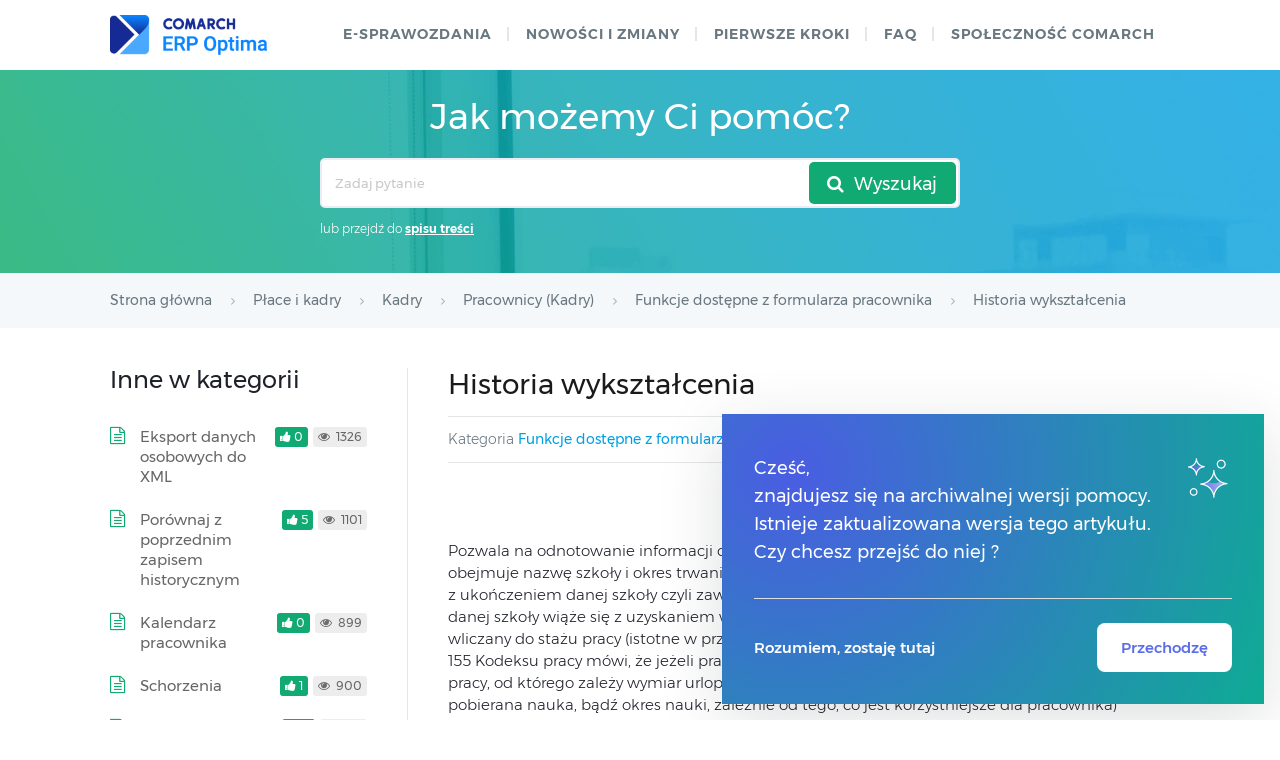

--- FILE ---
content_type: text/css
request_url: https://pomoc.comarch.pl/optima/pl/2023/wp-content/plugins/documentation-styles/css/styles.min.css?ver=1767654339
body_size: 2376
content:
.document-alert-box{border-radius:4px;margin:15px 0}.document-alert-box .document-alert-title{padding:0 20px 0 45px;font-size:13px;line-height:36px;box-sizing:border-box;font-family:"Montserrat",sans-serif;font-weight:400;border-radius:4px 4px 0 0;position:relative}.document-alert-box .document-alert-title:before{font-family:FontAwesome;font-size:16px;position:absolute;top:0;bottom:0;left:20px}.document-alert-box .document-alert-content{padding:20px;box-sizing:border-box}.document-alert-box.warning{border:2px solid #e1cac5}.document-alert-box.warning .document-alert-title{background:#e1cac5;color:#ba0000}.document-alert-box.warning .document-alert-title:before{content:"\f071"}.document-alert-box.example{border:2px solid #e5f1d6}.document-alert-box.example .document-alert-title{background:#e5f1d6;color:#626f53}.document-alert-box.example .document-alert-title:before{content:"\f0f6"}.document-alert-box.indicator{border:2px solid #e5f1d6}.document-alert-box.indicator .document-alert-title{background:#e5f1d6;color:#8b7434}.document-alert-box.indicator .document-alert-title:before{content:"\f0eb"}.document-alert-box.product{border:2px solid #d6e7f5}.document-alert-box.product .document-alert-title{padding:0 20px 0 20px;background:#d6e7f5;color:#5d7dad}.document-alert-box.product .document-alert-title strong{font-family:"Montserrat",sans-serif;font-weight:700}.document-alert-box.product .document-alert-title:before{content:"";display:none}.hide{display:none}a.more_element{position:relative;padding-left:25px;float:right}.hkb-category>.hkb-subcats.hide{display:block}a.more_element.flip:before{content:"\f077"}a.more_element:before{font-family:FontAwesome;content:"\f078";color:#6d6d6d;font-size:16px;position:absolute;top:0;bottom:0;left:0}a.more_element.flip:hover:before{olor:dodgerblue}a.more_element:hover:before{color:dodgerblue}.help-erp #primary.sidebar-left #content{padding-left:40px;width:72%;box-sizing:border-box;border-left:1px solid #e5e6e9}@media all and (max-width:720px){.help-erp #primary.sidebar-left #content{width:100%;padding:0;border-left:0;border-bottom:1px solid #e5e6e9}}.help-erp #primary.sidebar-left #content .hkb-entry-content{font-size:15px;font-family:"Montserrat",sans-serif;font-weight:300;color:#1e2129;line-height:150%}.help-erp #primary.sidebar-left #content .hkb-entry-content p{font-size:15px;font-family:"Montserrat",sans-serif;font-weight:300;color:#1e2129;line-height:150%}.help-erp #primary.sidebar-left #content .hkb-entry-content strong,.help-erp #primary.sidebar-left #content .hkb-entry-content b{font-weight:500;color:#1e2129}.help-erp #primary.sidebar-left #content .hkb-entry-content ul li{font-size:15px;font-family:"Montserrat",sans-serif;font-weight:300;color:#1e2129;line-height:150%}.help-erp #primary.sidebar-left #sidebar{padding-right:40px;width:28%}@media all and (max-width:720px){.help-erp #primary.sidebar-left #sidebar{width:100%;padding:0}}.help-erp .hkb-meta .hkb-meta__usefulness{background:#11aa72}@media screen and (min-width:720px){.help-erp #content{margin:40px 0 40px}}.help-erp .hkb-template-archive{padding-top:15px}.help-erp .hkb-category.archive-cat-p{margin:0;max-width:100%;padding:20px 0;float:left}.help-erp .hkb-category.archive-cat-p .hkb-category__icon{float:left;margin-top:5px}.help-erp .hkb-category.archive-cat-p .hkb-category__header{display:flex;flex-direction:column;padding-left:20px}.help-erp .hkb-category .hkb-category__header{border:0;padding:0}.help-erp .hkb-category .hkb-category__description{margin-bottom:15px}.help-erp .hkb-category .hkb-article.hkb-article__format-standard:before{color:rgba(30,33,41,0.5) !important}.help-erp .hkb-category .hkb-article h3.hkb-article__title{font-size:16px !important;font-family:"Montserrat",sans-serif;color:#697780 !important;font-weight:400}.help-erp .hkb-archive{padding-top:15px}.help-erp .hkb-archive li{padding:10px 20px !important}.help-erp .hkb-archive li:hover{-webkit-box-shadow:5px 5px 40px 0 rgba(158,162,172,0.2);-moz-box-shadow:5px 5px 40px 0 rgba(158,162,172,0.2);box-shadow:5px 5px 40px 0 rgba(158,162,172,0.2)}.help-erp .hkb-archive li:hover h2.hkb-category__title{color:#11aa72}.help-erp .hkb-category__title{-webkit-margin-before:0;-webkit-margin-after:0}.help-erp .hkb-category-list{-webkit-margin-before:0;-webkit-padding-start:0;padding-top:15px}.help-erp .hkb-category-list li{list-style-type:none;margin-bottom:15px}.help-erp .hkb-category-list li:before{content:'';width:10px;height:10px;border-radius:10px;background:#11aa72;display:inline-block;margin-right:15px}.help-erp .hkb-category-list li a{font-size:15px;text-decoration:none;font-family:"Montserrat",sans-serif;font-weight:400;color:#697780;line-height:120%;padding:5px 0}.help-erp .hkb-category-list li a:hover{color:#11aa72}.help-erp #page-header-breadcrumbs{padding:15px 0}.help-erp .hkb-breadcrumbs a{font-size:14px;font-family:"Montserrat",sans-serif;font-weight:400;color:#697780 !important}.help-erp .hkb-breadcrumbs a:hover{color:#00a0e3 !important}.help-erp .hkb-breadcrumbs li:after{content:'\f105';font-family:FontAwesome;width:auto;height:10px;color:#a7aab3;margin:0 15px;display:inline-block}.help-erp .hkb-breadcrumbs li:last-child:after{display:none}.help-erp .hkb-subcats .hkb-article-list .hkb-article-list__format-standard{padding:10px 10px 0 35px}.help-erp .hkb-subcats .hkb-article-list .hkb-article-list__format-standard a{font-size:16px;font-family:"Montserrat",sans-serif;color:#697780;font-weight:400}.help-erp .hkb-subcats .hkb-article-list .hkb-article-list__format-standard:before{font-family:FontAwesome;color:rgba(30,33,41,0.5);font-size:18px;top:10px}.help-erp .hkb-subcats .hkb-article-list li{border:0}.help-erp .hkb-subcats .hkb-subcats__cat-title{font-size:16px;font-family:"Montserrat",sans-serif;color:#1e2129;font-weight:400}.help-erp .hkb-subcats .hkb-subcats__cat{border-bottom:1px solid #e5e6e9;padding:10px 0 10px 35px}.help-erp .hkb-subcats .hkb-subcats__cat .hkb-subcats__cat:last-child{border-bottom:0}.help-erp .hkb-subcats .hkb-subcats__cat:before{font-family:FontAwesome;content:"\f115";color:rgba(30,33,41,0.5);font-size:18px;position:absolute;top:11px;bottom:0;left:0}.help-erp .entry-header{border:none !important}.help-erp .hkb-entry-meta{list-style:none;color:#697780;font-family:"Montserrat",sans-serif;font-weight:300;font-size:14px;margin:0;padding:10px 0;border-top:1px solid #e5e6e9;border-bottom:1px solid #e5e6e9;margin-top:15px}.help-erp .hkb-entry-meta .float-left{float:left}.help-erp .hkb-entry-meta .float-right{float:right}.help-erp .hkb-entry-meta li:after{content:'';display:none}.help-erp .hkb-entry-meta a{font-family:"Montserrat",sans-serif;font-weight:400;color:#00a0e3}.help-erp .hkb-entry-meta a:hover{text-decoration:none;color:#0083ba}.help-erp #sidebar .hkb-article-related .hkb-article-list{padding-top:15px}.help-erp #sidebar .hkb-article-related .hkb-article-list .hkb-article-list__format-standard{font-size:15px;font-family:"Montserrat",sans-serif;font-weight:400;padding-left:30px;border:0;padding-top:10px;padding-bottom:5px;padding-right:88px}.help-erp #sidebar .hkb-article-related .hkb-article-list .hkb-article-list__format-standard:before{top:9px;color:#11aa72;font-size:18px}.help-erp #sidebar .hkb-article-related .hkb-article-list .hkb-article-list__format-standard .hkb-meta{top:10px}.help-erp .su-tabs{background:#ecedf2}body.single .hentry header.entry-header{padding:0}.help-erp #hkb-jquery-live-search{-webkit-box-shadow:5px 5px 100px rgba(0,0,0,0.3);-moz-box-shadow:5px 5px 100px rgba(0,0,0,0.3);box-shadow:5px 5px 100px rgba(0,0,0,0.3)}.help-erp #hkb.hkb-searchresults>li .hkb-searchresults__title{font-family:"Montserrat",sans-serif;font-weight:400}.help-erp #hkb.hkb-searchresults>li .hkb-searchresults__excerpt{font-family:"Montserrat",sans-serif;font-weight:300;color:#697780}.help-erp #hkb.hkb-searchresults>li.hkb-searchresults__article a:before{color:rgba(30,33,41,0.5);font-size:15px;left:12px;top:8px}.help-erp #site-header{background:white;padding:15px 0;color:#697780}.help-erp #site-header #nav-primary button{color:#697780}@media screen and (max-width:768px){.help-erp #site-header #nav-primary-menu{background:#fff}}.help-erp #site-header li.menu-item:after{content:'';width:2px;height:14px;background:#e5e6e9;position:absolute;top:9px}@media screen and (max-width:768px){.help-erp #site-header li.menu-item:after{display:none}}.help-erp #site-header li.menu-item:last-child:after{display:none}.help-erp #site-header a{color:#697780 !important;font-family:"Montserrat",sans-serif;font-weight:600}.help-erp #site-header a:hover{color:#00a0e3 !important}.help-erp #site-header #logo a{line-height:0;padding:0;margin:0;display:block}.help-erp #page-header{background:url("../images/bg.jpg") fixed center;background-size:cover}@media all and (min-width:550px){.help-erp #page-header #page-header-title{font-size:36px;text-align:center;line-height:120%;font-family:"Montserrat",sans-serif;font-weight:400}}@media all and (min-width:550px){.help-erp #page-header #page-header-tagline{text-align:center;font-size:18px;font-family:"Montserrat",sans-serif;font-weight:300}}.help-erp #page-header .hkb-site-search{margin-left:auto;margin-right:auto}.help-erp #page-header .hkb-site-search .hkb-site-search__field{width:100%;border-radius:5px;border:2px solid #ecedf2}.help-erp #page-header .hkb-site-search .hkb-site-search__button{background:#11aa72;bottom:4px;top:4px;right:4px;text-align:center;border-radius:5px;padding:10px 14px 10px 14px;text-transform:capitalize;font-size:18px;font-family:"Montserrat",sans-serif;font-weight:400}.help-erp #page-header .hkb-site-search .hkb-site-search__button span:before{font-family:FontAwesome;content:"\f002 ";padding-right:10px}@media screen and (min-width:550px){.help-erp #page-header .hkb-site-search .hkb-site-search__button{width:23%}}.help-erp #page-header .hkb-site-search .hkb-site-search__button:hover{background:#0e875b}.alert-section{padding:30px 0 45px 0;text-align:center;background:#f5f8fa}.alert-section h3{font-size:24px;font-weight:600;text-align:center;font-family:"Montserrat",sans-serif}.alert-section p{font-size:16px;font-weight:400;text-align:center}.alert-section a.btn.btn-class{color:#08aa71;font-weight:700;padding:10px 15px;border:2px solid #08aa71;border-radius:5px;margin-top:15px;display:inline-block}.alert-section a.btn.btn-class:hover{border:2px solid #626f53;color:#626f53}.help-erp #site-footer-widgets .widget-title{font-size:20px;color:#1e2129;font-family:"Montserrat",sans-serif;font-weight:400}.help-erp #site-footer-widgets p,.help-erp #site-footer-widgets .textwidget{font-size:15px;color:#697780;font-family:"Montserrat",sans-serif;font-weight:300}.help-erp #site-footer-widgets a{color:#00a0e3;font-family:"Montserrat",sans-serif;font-weight:400} /*.help-erp #site-footer-widgets a:before{content:'>';padding-right:10px} */ /*Usuni�cie nadmiadowej przestrzeni w stopce*/ #site-footer-widgets{margin-bottom: -80px;} .help-erp #site-footer-widgets a:hover{color:#0083ba}.help-erp #site-footer-widgets a:visited{color:#00a0e3}.help-erp #site-footer-widgets a:visited:hover{color:#0083ba}.help-erp #site-footer-widgets .no-padding-left{padding-left:0}.help-erp h1{font-size:26px;font-family:"Montserrat",sans-serif;font-weight:400;color:#1e2129}.help-erp h2.hkb-category__title{font-size:24px;color:#1e2129;font-family:"Montserrat",sans-serif;font-weight:400;padding-bottom:10px}.help-erp h2.hkb-category__title.primary_page{font-size:18px;padding-bottom:0}.help-erp p{font-size:18px;font-family:"Montserrat",sans-serif;font-weight:300;color:#697780}.help-erp p.hkb-category__description{font-size:16px}.help-erp h3.hkb-feedback__title{font-size:20px;font-family:"Montserrat",sans-serif;font-weight:400}.help-erp .su-tabs-nav span{color:#697780}.help-erp .su-spoiler-style-fancy>.su-spoiler-title{background:#ecedf2;border-radius:0;border:2px solid #ecedf2;padding:7px 7px 7px 15px;text-transform:uppercase;font-size:13px;font-weight:500;font-family:"Montserrat",sans-serif;color:#697780}.help-erp .su-spoiler-style-fancy{border-radius:5px;border:2px solid #ecedf2}.help-erp .su-spoiler-icon{right:7px;left:auto}.help-erp .su-spoiler-content h3{position:relative;padding-left:20px;padding-bottom:15px;margin-bottom:0}.help-erp .su-spoiler-content h3 a{font-size:16px;color:#697780;font-family:"Montserrat",sans-serif;font-weight:400}.help-erp .su-spoiler-content h3 a:hover{color:#00a0e3}.help-erp .su-spoiler-content h3:before{content:'';width:8px;height:8px;background:#00a0e3;border-radius:5px;font-family:"Montserrat",sans-serif;position:absolute;left:0;top:8px}.help-erp .su-spoiler-content ul li{padding:5px 0 5px 35px !important}.help-erp .su-spoiler-content ul li a{font-family:"Montserrat",sans-serif;font-size:16px;color:#697780;font-weight:400}.help-erp .su-spoiler-content ul li a:hover{color:#00a0e3}.help-erp .ht-voting .ht-voting-links .ht-voting-upvote i,.help-erp .ht-voting .ht-voting-links .ht-voting-downvote i{width:22px;position:relative;margin:inherit;opacity:1;transition:none;left:auto;top:auto}.help-erp .ht-voting .ht-voting-links .ht-voting-upvote:hover span{right:auto}.help-erp .ht-voting .ht-voting-links .ht-voting-upvote:hover i{right:auto;left:auto}.help-erp .ht-voting .ht-voting-links .ht-voting-downvote:hover span{right:auto}.help-erp .ht-voting .ht-voting-links .ht-voting-downvote:hover i{right:auto;left:auto}.help-erp .ht-voting .ht-voting-links .ht-voting-downvote{cursor:pointer}.help-erp .ht-voting .ht-voting-links span{font-family:"Montserrat",sans-serif;font-weight:400}.help-erp .ht-voting .ht-voting-links .ht-voting-upvote{background:#11aa72}.help-erp .ht-voting .ht-voting-links .ht-voting-upvote:hover{background:#0e875b}.help-erp .ht-voting .ht-voting-links .ht-voting-downvote{background:#e81e1e}.help-erp .ht-voting .ht-voting-links .ht-voting-downvote:hover{background:#cd0000}.help-erp .ht-voting-comment{max-width:inherit}.help-erp .ht-voting-comment .ht-voting-comment__textarea{width:100%}.help-erp .ht-voting-comment .btn-send-vote{display:inline-block;background:#e81e1e;color:#fff;text-decoration:none;padding:10px 16px;font-size:15px;line-height:1;border:0;text-align:center;min-width:70px;border-radius:4px;-moz-border-radius:4px;-webkit-border-radius:4px;position:relative;transition:all .3s linear 0;font-weight:400}.help-erp .ht-voting-comment .btn-send-vote:hover{background:#cd0000}.help-erp .ht-voting-comment .hkb-upvote-icon{width:22px;position:relative;margin:inherit;opacity:1;transition:none;left:auto;top:auto;margin-right:5px;font-family:FontAwesome}.help-erp .ht-voting-comment .hkb-upvote-icon:before{content:"\f165"}.related-articles h2{font-size:24px;font-family:"Montserrat",sans-serif;font-weight:400}.related-articles .hkb-article-list>li{border:0;font-size:15px;font-family:"Montserrat",sans-serif;font-weight:600;color:#697780}.related-articles .hkb-article-list>li:before{color:#11aa72;top:0;font-weight:400}

--- FILE ---
content_type: application/javascript
request_url: https://pomoc.comarch.pl/optima/pl/2023/wp-content/plugins/comarch-old-version-alert/scripts/version-modal.js?ver=1767654339
body_size: 105
content:
function setCookie(name, val, days, path, domain, secure) {
    if (navigator.cookieEnabled) { //czy ciasteczka są włączone
        const cookieName = encodeURIComponent(name);
        const cookieVal = encodeURIComponent(val);
        let cookieText = cookieName + "=" + cookieVal;

        if (typeof days === "number") {
            const data = new Date();
            data.setTime(data.getTime() + (days * 24*60*60*1000));
            cookieText += "; expires=" + data.toGMTString();
        }

        if (path) {
            cookieText += "; path=" + path;
        }
        if (domain) {
            cookieText += "; domain=" + domain;
        }
        if (secure) {
            cookieText += "; secure";
        }
        document.cookie = cookieText;
    }
}

function showCookie(name) {
    if (document.cookie !== "") {
        const cookies = document.cookie.split(/; */);

        for (let i=0; i<cookies.length; i++) {
            const cookiePart = cookies[i].split("=");
            const cookieName = cookiePart[0];
            const cookieVal = cookiePart[1];
            if (cookieName === decodeURIComponent(name)) {
                return decodeURIComponent(cookieVal);
            }
        }
    }
    return false;
}


function deleteCookie(name) {
    const cookieName = encodeURIComponent(name);
    document.cookie = cookieName + "=; max-age=-1;";
}

function close_modal(){
    setCookie("checkHelpVersion", true, 30, '/');
    document.getElementById('version-modal').classList.add('hide');
}



